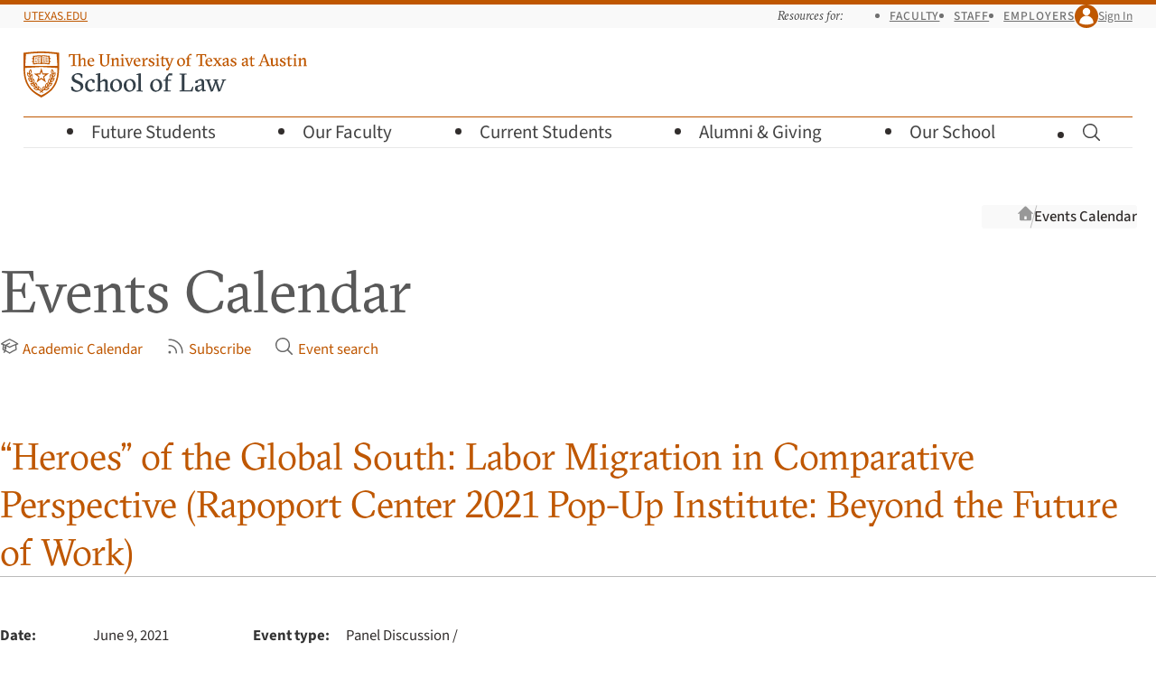

--- FILE ---
content_type: application/javascript; charset=utf-8
request_url: https://law.utexas.edu/calendar/js/calendar.js?1731625246
body_size: 896
content:
(function() {

    /**
     * This script is responsible for handling the calendar dropdowns on the calendar page.
     */
    const baseURL             = location.protocol + '//' + location.host + '/calendar/';
    const calDepartmentPicker = document.getElementById('cal-picker-name');
    const calAudiencePicker   = document.getElementById('cal-audience-picker');

    if (null !== calDepartmentPicker) {

            // Redirect to a specific URL when the user picks from the departmental calendar dropdown.
            calDepartmentPicker.addEventListener('change', function() {

                const chosenDept    = this.value;
                const trailingSlash = (chosenDept !== '') ? '/' : '';
                const currentQuery  = window.location.href.replace(baseURL,'').replace(/^[A-Z0-9]{3}\//,'');
                const newURL        = baseURL + chosenDept + trailingSlash + currentQuery;

                window.location.href = newURL;

            });
    }

    if (null !== calAudiencePicker) {

        // Redirect to a specific URL when the user picks from the audience type calendar dropdown.
        calAudiencePicker.addEventListener('change', function() {

            const chosenAudience = (this.value) ? this.value.replace('_','-') + '-events/' : '';

            // We want to tack on the list view flag if it is currently set.
            const listView = window.location.href.includes('/list/') ? 'list/' : '';

            // Build a new URL path, stripping out the previously-set audience if present.
            const updatedQuery = window.location.href.replace(baseURL, '').replace('list/', '').replace(/[a-zA-Z\-]*-events\//, '');

            // Build the full new URL, with a regex to fix up any unwanted double slashes.
            let newURL = baseURL + ( updatedQuery + chosenAudience + listView ).replace(/\/\//, '/');

            // Ensure that there is a trailing slash present.
            newURL = newURL.endsWith('/') ? newURL : newURL + '/';

            // Redirect!
            window.location.href = newURL;
        });
    }
})();
